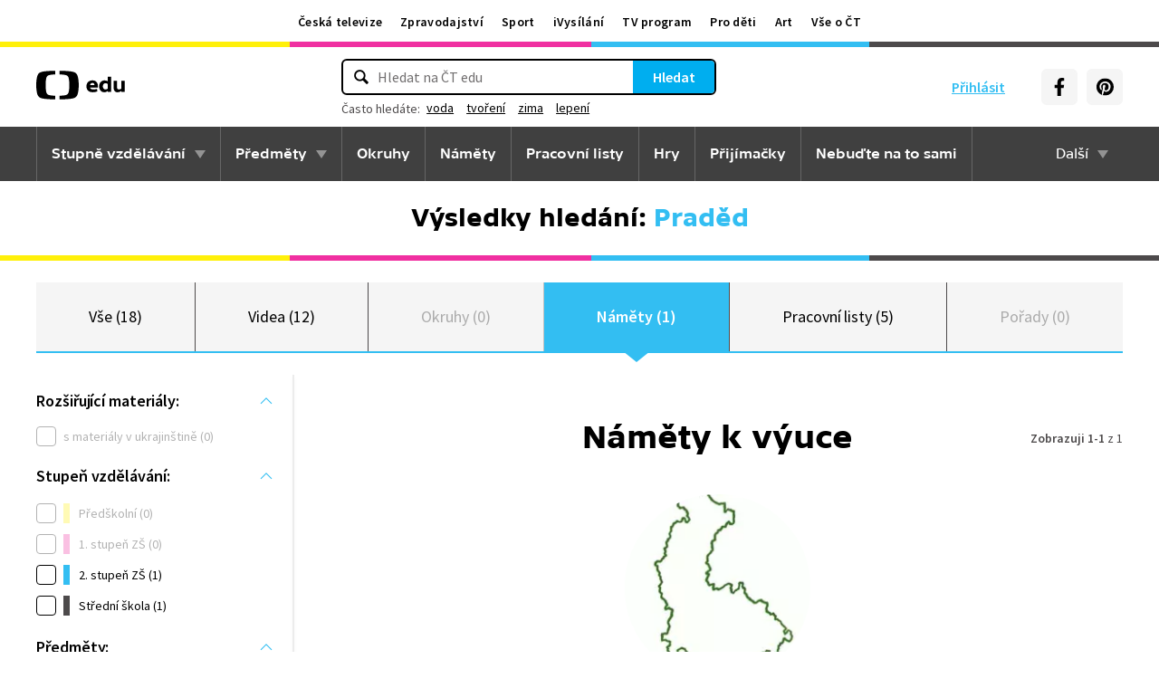

--- FILE ---
content_type: text/plain; charset=utf-8
request_url: https://events.getsitectrl.com/api/v1/events?query=q%3DPrad%25C4%259Bd%26tab%3Dnamety
body_size: 557
content:
{"id":"66f20fe80e74ca81","user_id":"66f20fe80ebd069b","time":1768591171641,"token":"1768591171.eaa22a6774e8e0c0e4f51e9873641420.6cd2be7597a42931f20c72d61cc70aa3","geo":{"ip":"3.140.255.82","geopath":"147015:147763:220321:","geoname_id":4509177,"longitude":-83.0061,"latitude":39.9625,"postal_code":"43215","city":"Columbus","region":"Ohio","state_code":"OH","country":"United States","country_code":"US","timezone":"America/New_York"},"ua":{"platform":"Desktop","os":"Mac OS","os_family":"Mac OS X","os_version":"10.15.7","browser":"Other","browser_family":"ClaudeBot","browser_version":"1.0","device":"Spider","device_brand":"Spider","device_model":"Desktop"},"utm":{}}